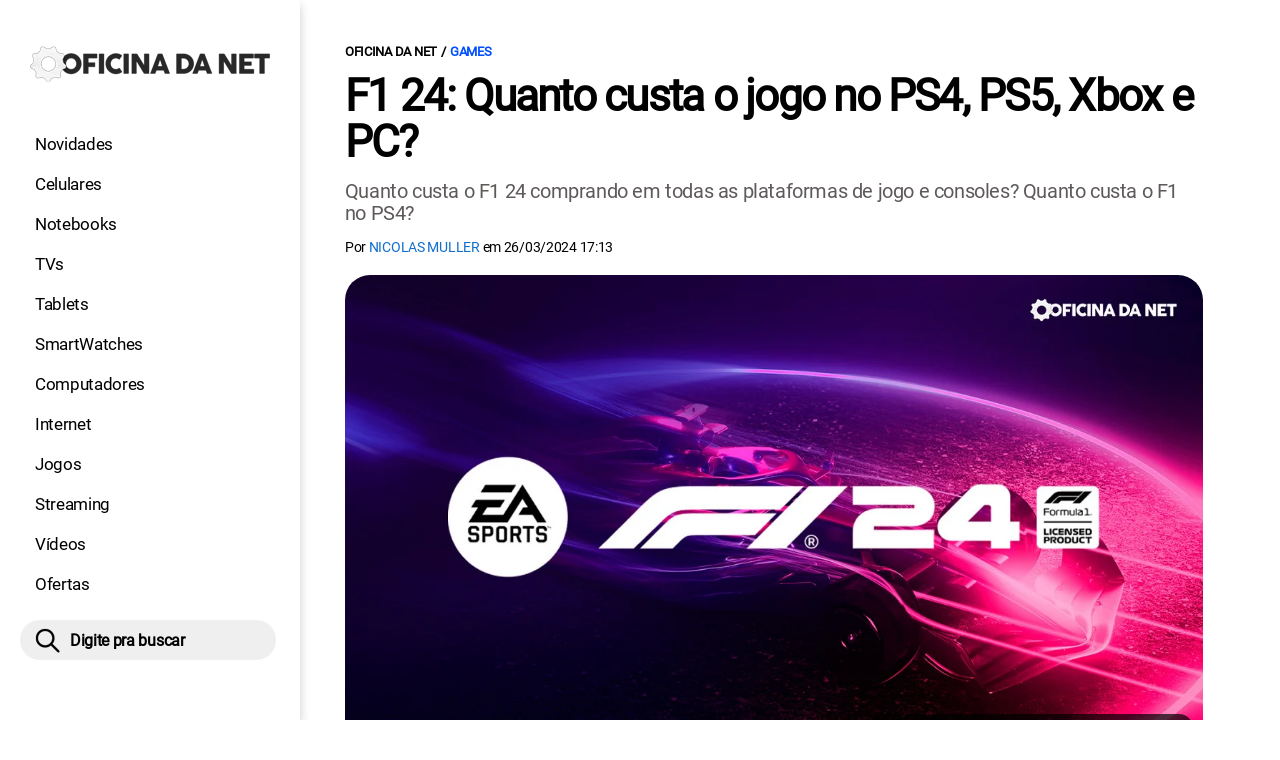

--- FILE ---
content_type: text/html; charset=UTF-8
request_url: https://www.oficinadanet.com.br/games/53511-f1-24-quanto-custa-jogo
body_size: 9786
content:
<!DOCTYPE html>
<html lang="pt-BR">
    
        <head>
        <title>F1 24: Quanto custa o jogo no PS4, PS5, Xbox e PC?</title>
        <meta charset="utf-8"><meta name="robots" content="index, follow, max-snippet:-1, max-image-preview:large, max-video-preview:-1" />
        <meta name="description" content="Quanto custa o F1 24 comprando em todas as plataformas de jogo e consoles? Quanto custa o F1 no PS4?" />
        <meta name="keywords" content="f124,formula 1,games,playstation,xbox,pcgames" />
        <meta name="viewport" content="width=device-width, initial-scale=1.0">
        <meta name="theme-color" content="#000">
        <meta property="fb:pages" content="276140207603" />
        <meta property="fb:app_id" content="209309632417494" />
        <link rel="manifest" href="https://www.oficinadanet.com.br/manifest.json">
        <link rel="alternate" type="application/rss+xml" title="F1 24: Quanto custa o jogo no PS4, PS5, Xbox e PC?" href="https://www.oficinadanet.com.br/rss/geral" />
        <link rel="canonical" href="https://www.oficinadanet.com.br/games/53511-f1-24-quanto-custa-jogo" />
        <link rel="icon" type="image/png" sizes="96x96" href="https://www.oficinadanet.com.br/template/imagem/logo/logo-96.png">
        <link rel="icon" type="image/png" sizes="48x48" href="https://www.oficinadanet.com.br/template/imagem/logo/logo-48.png">
        <link rel="icon" type="image/png" sizes="32x32" href="https://www.oficinadanet.com.br/template/imagem/logo/logo-32.png">
        <link rel="icon" type="image/png" sizes="16x16" href="https://www.oficinadanet.com.br/template/imagem/logo/logo-16.png"><meta property="og:image" content="https://www.oficinadanet.com.br/imagens/post/53511/f124.jpg" /><meta property="og:image:width" content="1400" /><meta property="og:image:height" content="788" /><meta property="og:image:alt" content="F1 24: Quanto custa o jogo no PS4, PS5, Xbox e PC?" /><link rel="preconnect" href="https://www.googletagmanager.com"><link rel="preconnect" href="https://fonts.gstatic.com"><link rel="preconnect" href="https://fonts.googleapis.com"><link rel="preconnect" href="https://tm.jsuol.com.br"><link rel="preconnect" href="https://securepubads.g.doubleclick.net"><link rel="preconnect" href="https://c.amazon-adsystem.com"><link rel="preconnect" href="https://ajax.googleapis.com"><link rel="preconnect" href="https://analytics.google.com"><link rel="preconnect" href="https://www.googleadservices.com"><link rel="preconnect" href="https://i.ytimg.com"><link rel="preload" href="https://www.oficinadanet.com.br/template/m3/font/roboto/KFOmCnqEu92Fr1Mu4mxK.woff2" as="font" type="font/woff2" crossorigin>
            <script>
                const applicationServerKey = 'BJX8Rw2npfApIhpWy-3hPGZvdvdHECD4FLbylmtWsMgyUDgsOeP8R5K5E0SxCWxQ21rYmG7basOHXlDande8OgY';                
            </script><link rel="stylesheet preload" as="style" href="https://www.oficinadanet.com.br/template/css/style.css?v=5.76.2.45" ><link rel="stylesheet preload" as="style" href="https://www.oficinadanet.com.br/template/css/menu-site.css?v=5.76.2.45" ><link rel="stylesheet preload" as="style" href="https://www.oficinadanet.com.br/template/css/grid.css?v=5.76.2.45" ><link rel="stylesheet preload" as="style" href="https://www.oficinadanet.com.br/template/css/lista.css?v=5.76.2.45" ><link rel="stylesheet preload" as="style" href="https://www.oficinadanet.com.br/template/css/post.css?v=5.76.2.45" ><link rel="stylesheet preload" as="style" href="https://www.oficinadanet.com.br/template/m3/css/blc-related.css?v=5.76.2.45" ><link rel="stylesheet preload" as="style" href="https://www.oficinadanet.com.br/template/css/blc-table.css?v=5.76.2.45" ><link rel="stylesheet preload" as="style" href="https://www.oficinadanet.com.br/template/m3/css/pop-web-push.css?v=5.76.2.45" ><link rel="amphtml" href="https://www.oficinadanet.com.br/games/53511-f1-24-quanto-custa-jogo.amp">
        <script>
            var tempoReload         = 1800;
            var currentUser         = null;
            var popUserDataText     = "Utilizamos cookies essenciais e tecnologias semelhantes de acordo com nossa <a href='https://www.oficinadanet.com.br/privacidade'>Política de Privacidade</a> e, ao continuar navegando, você concorda com estas condições.";
            var googletag           = googletag || {};
            
            googletag.cmd           = googletag.cmd || [];

            const siteName          = "Oficina da Net";
            const siteUrl           = "https://www.oficinadanet.com.br";
            const siteAuth          = "https://www.oficinadanet.com.br/auth";
            const siteApi           = "https://api.oficinadanet.com.br";
            const appId             = 4;
            const ajax_url          = "https://www.oficinadanet.com.br/ajax_oficina.php";
            const load_ico          = '<span class="load-ico"></span>';
            const searchPlaceholder = "Pesquise por notícias, reviews, smartphones";
            const searchPartnerPub  = "partner-pub-5305121862343092:6284145173";
        </script>
            <script>
                const m3Targeting = "games";
            </script>
            <!-- Google Tag Manager -->
            <script>
                document.addEventListener('DOMContentLoaded', function() {
                    setTimeout(function(){
                        (function(w,d,s,l,i){w[l]=w[l]||[];w[l].push({'gtm.start':
                        new Date().getTime(),event:'gtm.js'});var f=d.getElementsByTagName(s)[0],
                        j=d.createElement(s),dl=l!='dataLayer'?'&l='+l:'';j.async=true;
                        //j.src='https://www.googletagmanager.com/gtm.js?id='+i+dl;
                        j.setAttribute('data-src', 'https://www.googletagmanager.com/gtm.js?id='+i+dl);
                        f.parentNode.insertBefore(j,f);
                        })(window,document,'script','dataLayer','GTM-M3W2PSQ');
                    }, 0);
                });
            </script>
            <!-- End Google Tag Manager -->
            <script defer data-src="https://www.oficinadanet.com.br/template/m3/js/lazy/post.js?v=4.40.7.54"></script><script async data-src="https://www.oficinadanet.com.br/template/m3/js/lazy/webpush.js?v=4.40.7.54"></script><script async data-src="https://www.oficinadanet.com.br/template/m3/js/lazy/utils.js?v=4.40.7.54"></script><script async data-src="https://www.oficinadanet.com.br/template/m3/js/script.js?v=4.40.7.54"></script><script async data-src="https://www.oficinadanet.com.br/template/js/lazy/script.js?v=4.40.7.54"></script><script async data-src="https://tm.jsuol.com.br/modules/external/admanager/oficina_da_net_ads.js"></script>
            <script>
                (() => {
                    let loadEvents = totalScripts = totalScriptsCarregados = {};
                    let runSetAttrSrcScript = true;

                    function attrScriptCarregado(element, tipo = undefined) {
                        totalScriptsCarregados['full']++;
                        if (tipo != undefined) {
                            totalScriptsCarregados[tipo]++;
                            if (totalScripts[tipo] == totalScriptsCarregados[tipo]) {
                                window.dispatchEvent(loadEvents[tipo]);
                            }
                        }
                        if (totalScripts['full'] == totalScriptsCarregados['full']) {
                            window.dispatchEvent(loadEvents['full']);
                        }
                    }

                    function setAttrSrcScriptNormal(element) {
                        element.onload = () => {
                            attrScriptCarregado(element, 'async');
                        };
                        element.setAttribute('src', element.getAttribute('data-src'));
                    }

                    function setAttrSrcScriptDefer(element) {
                        return new Promise((resolve, reject) => {
                            element.onload = () => {
                                attrScriptCarregado(element);
                                resolve(element);
                            };
                            element.setAttribute('src', element.getAttribute('data-src'));
                        });
                    }

                    async function setAttrSrcScript() {
                        if (runSetAttrSrcScript == true) {

                            loadEvents = {
                                async: new Event('lazyLoadScript'),
                                full: new Event('lazyLoadScriptFull')
                            };
        
                            totalScripts = {
                                async: document.querySelectorAll('script[data-src]:not([defer])').length,
                                full: document.querySelectorAll('script[data-src]:not([defer])').length + document.querySelectorAll('script[data-src][defer]').length
                            };

                            totalScriptsCarregados = {
                                async: 0,
                                full: 0
                            };
                            
                            runSetAttrSrcScript = false;
                            let arrayScripts = document.querySelectorAll('script[data-src]:not([defer])');
                            for (let i = 0; i < arrayScripts.length; i++) {
                                setAttrSrcScriptNormal(arrayScripts[i]);
                            }
                            let arrayScriptsDefer = document.querySelectorAll('script[data-src][defer]');
                            for (let i = 0; i < arrayScriptsDefer.length; i++) {
                                let element = arrayScriptsDefer[i];
                                await setAttrSrcScriptDefer(element);
                            }
                        }
                    }

                    window.addEventListener('mousemove', setAttrSrcScript);
                    window.addEventListener('focus', setAttrSrcScript);
                    window.addEventListener('scroll', setAttrSrcScript);
                    window.addEventListener('touchstart', setAttrSrcScript);
                    window.addEventListener('touchmove', setAttrSrcScript);
                })();
            </script>
    <script type="text/javascript">
        (function () {
            window.universal_variable = window.universal_variable || {};
            window.universal_variable.dfp = window.universal_variable.dfp || {};
            window.uolads = window.uolads || [];
        })();
    </script>
    <script type="text/javascript" data-src="//tm.jsuol.com.br/uoltm.js?id=ve3wwj" async></script>
    
    <!-- Google tag (gtag.js) -->
    <script async src="https://www.googletagmanager.com/gtag/js?id=AW-17534174776">
    </script>
    <script>
      window.dataLayer = window.dataLayer || [];
      function gtag(){dataLayer.push(arguments);}
      gtag("js", new Date());

      gtag("config", "AW-17534174776");
    </script>
    
            <script type="application/ld+json">
                {"@context":"https://schema.org/","@graph":[{"@type":"Organization","@id":"https://www.oficinadanet.com.br#organization","name":"Oficina da Net","url":"https://www.oficinadanet.com.br","logo":{"@type":"ImageObject","@id":"https://www.oficinadanet.com.br#logo","url":"https://www.oficinadanet.com.br/template/imagem/logo/logo-256.png","width":256,"height":256,"caption":"Oficina da Net"},"image":{"@id":"https://www.oficinadanet.com.br#logo"},"sameAs":["https://www.facebook.com/oficinadanet","https://twitter.com/OficinadaNet","https://www.instagram.com/oficinadanetoficial","https://www.youtube.com/oficinadanet"]},{"@type":"WebSite","@id":"https://www.oficinadanet.com.br#website","name":"Oficina da Net","url":"https://www.oficinadanet.com.br","publisher":{"@id":"https://www.oficinadanet.com.br#organization"},"potentialAction":{"@type":"SearchAction","target":"https://www.oficinadanet.com.br/index.php?acao=busca&q={search_term_string}","query-input":"required name=search_term_string"}},{"@type":"ImageObject","@id":"https://www.oficinadanet.com.br/games/53511-f1-24-quanto-custa-jogo#primaryimage","inLanguage":"pt-BR","url":"https://www.oficinadanet.com.br/imagens/post/53511/f124.jpg","contentUrl":"https://www.oficinadanet.com.br/imagens/post/53511/f124.jpg","width":1400,"height":788},{"@type":"WebPage","@id":"https://www.oficinadanet.com.br/games/53511-f1-24-quanto-custa-jogo#webpage","name":"F1 24: Quanto custa o jogo no PS4, PS5, Xbox e PC?","url":"https://www.oficinadanet.com.br/games/53511-f1-24-quanto-custa-jogo","inLanguage":"pt-BR","isPartOf":{"@id":"https://www.oficinadanet.com.br#website"},"primaryImageOfPage":{"@id":"https://www.oficinadanet.com.br/games/53511-f1-24-quanto-custa-jogo#primaryimage"}},{"@type":"BreadcrumbList","@id":"https://www.oficinadanet.com.br/games/53511-f1-24-quanto-custa-jogo#breadcrumb","itemListElement":[[{"@type":"ListItem","position":0,"item":{"@type":"WebPage","@id":"https://www.oficinadanet.com.br","url":"https://www.oficinadanet.com.br","name":"Oficina da Net"}},{"@type":"ListItem","position":1,"item":{"@type":"WebPage","@id":"https://www.oficinadanet.com.br/games","url":"https://www.oficinadanet.com.br/games","name":"Games"}}]]},{"@type":"VideoObject","@id":"https://www.oficinadanet.com.br/games/53511-f1-24-quanto-custa-jogo#video","name":"F1 24 Official Announce Trailer","description":"Um v\u00eddeo sobre: F1 24 Official Announce Trailer produzido pela equipe do EA SPORTS F1","thumbnailUrl":"https://i.ytimg.com/vi/4rCs87muGjc/hqdefault.jpg","uploadDate":"2024-03-26 17:13:00","contentUrl":"https://www.youtube.com/watch?v=4rCs87muGjc","embedUrl":"https://www.youtube.com/embed/4rCs87muGjc","mainEntityOfPage":"https://www.oficinadanet.com.br/games/53511-f1-24-quanto-custa-jogo#webpage"},{"@type":"NewsArticle","@id":"https://www.oficinadanet.com.br/games/53511-f1-24-quanto-custa-jogo#article","articleSection":"Games","isPartOf":{"@id":"https://www.oficinadanet.com.br/games/53511-f1-24-quanto-custa-jogo#webpage"},"mainEntityOfPage":"https://www.oficinadanet.com.br/games/53511-f1-24-quanto-custa-jogo#webpage","publisher":{"@id":"https://www.oficinadanet.com.br#organization"},"headline":"F1 24: Quanto custa o jogo no PS4, PS5, Xbox e PC?","image":{"@type":"ImageObject","url":"https://www.oficinadanet.com.br/imagens/post/53511/f124.jpg","width":1400,"height":788},"datePublished":"2024-03-26T17:13:00-03:00","dateModified":"2024-03-26T17:13:00-03:00","alternativeHeadline":"F1 24: Quanto custa o jogo no PS4, PS5, Xbox e PC?","thumbnailUrl":"https://www.oficinadanet.com.br/imagens/post/53511/f124.jpg","author":{"@type":"Person","@id":"https://www.oficinadanet.com.br/sobre/nicolas-muller#author","name":"Nicolas Muller","description":"N\u00edcolas M\u00fcller \u00e9 fundador do Oficina da Net. Jornalista,  cobre tecnologia desde 2005, analista de produtos e apresentador dos canais do Youtube, tendo analisado j\u00e1 mais de 200 diferentes produtos.","url":"https://www.oficinadanet.com.br/sobre/nicolas-muller","sameAs":["https://www.facebook.com/nmuller99","https://www.twitter.com/nmuller99","https://www.instagram.com/nmuller99"],"image":{"@type":"ImageObject","@id":"https://www.oficinadanet.com.br#personlogo","url":"https://www.oficinadanet.com.br/imagens/adm_usuario/2/nicolas-muller.jpg","caption":"Nicolas Muller"}},"description":"Quanto custa o F1 24 comprando em todas as plataformas de jogo e consoles? Quanto custa o F1 no PS4?","commentCount":0,"keywords":"f124,formula 1,games,playstation,xbox,pcgames","isAccessibleForFree":true}]}
             </script>
        <meta property="og:type" content="article" />
        <meta property="og:site_name" content="Oficina da Net" />
        <meta property="og:title" content="F1 24: Quanto custa o jogo no PS4, PS5, Xbox e PC?" />
        <meta property="og:description" content="Quanto custa o F1 24 comprando em todas as plataformas de jogo e consoles? Quanto custa o F1 no PS4?" />
        <meta property="og:url" content="https://www.oficinadanet.com.br/games/53511-f1-24-quanto-custa-jogo" />
        <meta property="article:publisher" content="https://www.facebook.com/oficinadanet" />
        <meta property="article:tag" content="f124,formula 1,games,playstation,xbox,pcgames">
        <meta name="twitter:card" content="summary_large_image" />
        <meta name="twitter:title" content="F1 24: Quanto custa o jogo no PS4, PS5, Xbox e PC?" />
        <meta name="twitter:image" content="https://www.oficinadanet.com.br/imagens/post/53511/f124.jpg" />
        <meta name="twitter:site" content="@oficinadanet" />
        <meta name="twitter:description" content="Quanto custa o F1 24 comprando em todas as plataformas de jogo e consoles? Quanto custa o F1 no PS4?" />

        <link rel="image_src" href="https://www.oficinadanet.com.br/imagens/post/53511/f124.jpg" />
        </head>
        <body data-hash="19541d4dd54ab215b5bc7f6ebc90759c" >
            <main id="main" class="center-content" tabindex="0" aria-label="Conteúdo principal">
<header id="header">
    <div class="container p-lg-0">
        <div class="row">
            <div class="col-8 p-0 p-lg-3 col-lg-12 order-2 order-lg-1">
        <div class="logo logo" >
            <a href="https://www.oficinadanet.com.br" ><img loading="lazy" srcset="https://www.oficinadanet.com.br/template/imagem/logo/logo.png 1x, https://www.oficinadanet.com.br/template/imagem/logo/logo-2x.png 2x" width="240" height="45"  class="img " src="https://www.oficinadanet.com.br/template/imagem/logo/logo.png" alt="Oficina da Net" title="Oficina da Net" />
            </a>
        </div>
            </div>
            <div class="col-2 col-lg-12 order-1 order-lg-2">
                <label for="696e6316e9c31" class="d-block" aria-label="Menu">
                    <img aria-label="Menu" class="toggle-active header-nav" src="https://www.oficinadanet.com.br/template/imagem/ico/menu-sm.png" srcset="https://www.oficinadanet.com.br/template/imagem/ico/menu-sm.png 1x, https://www.oficinadanet.com.br/template/imagem/ico/menu-sm-2x.png 2x" loading="lazy" alt="Menu" />
                </label>
                <input class="menu-is-visible d-none" type="checkbox" id="696e6316e9c31" >
                <div class="menu-wrapper header-nav" id="sidebar-header-nav" >
                    <label for="696e6316e9c31" class="close-menu-css" aria-label="Fechar menu">
                        <img width="25" height="25" aria-label="Fechar menu" class="close toggle-active" src="https://www.oficinadanet.com.br/template/imagem/ico/close-sm.png" srcset="https://www.oficinadanet.com.br/template/imagem/ico/close-sm.png 1x, https://www.oficinadanet.com.br/template/imagem/ico/close-sm-2x.png 2x" loading="lazy" alt="Fechar menu" />
                    </label>
                    <ul class="header-nav main-nav" ><li><a class="nav-item tg-menu" href="/novidades" >Novidades</a></li><li><a class="nav-item tg-menu" href="/smartphones" >Celulares</a></li><li><a class="nav-item tg-menu" href="/notebooks" >Notebooks</a></li><li><a class="nav-item tg-menu" href="/smarttvs" >TVs</a></li><li><a class="nav-item tg-menu" href="/tablets" >Tablets</a></li><li><a class="nav-item tg-menu" href="/smartwatches" >SmartWatches</a></li><li><a class="nav-item tg-menu" href="/computadores" >Computadores</a></li><li><a class="nav-item tg-menu" href="/internet" >Internet</a></li><li><a class="nav-item tg-menu" href="/games" >Jogos</a></li><li><a class="nav-item tg-menu" href="/entretenimento" >Streaming</a></li><li><a class="nav-item tg-menu" href="https://www.oficinadanet.com.br/go/youtube" >Vídeos</a></li><li><a class="nav-item tg-menu" href="/ofertas" >Ofertas</a></li></ul>
                </div>
            </div>
            <div class="col-2 col-lg-12 pe-lg-3 order-3 header-busca">
                <div class="d-block mt-lg-3 mb-lg-4 position-relative">
                    <span id="busca-form-desktop" class="header-search lupa-sm d-none d-lg-block"></span>
                    <label class="d-block d-lg-none" for="696f302222be3" >
                        <img width="25" height="25" class="busca-button toggle-active header-search d-block" src="https://www.oficinadanet.com.br/template/imagem/ico/lupa-sm.png" srcset="https://www.oficinadanet.com.br/template/imagem/ico/lupa-sm.png 1x, https://www.oficinadanet.com.br/template/imagem/ico/lupa-sm-2x.png 2x" loading="lazy" alt="Busca" />
                    </label>
                    <input class="busca-is-visible d-none" id="696f302222be3" type="checkbox" >
                    <div id="busca-form" class="busca"><div class="gcse-searchbox-only" data-resultsUrl="https://www.oficinadanet.com.br/index.php?acao=busca" ></div></div>
                    <label class="busca-overlay" for="696f302222be3" ></label>
                </div>
            </div>
        </div>
    </div>
</header><div class="wrap-dw-slot-ad "><div class="dw-slot-ad" id="gpt_unit_/6524261/ON-INTERSTITIAL_0"></div></div>
<article>
    <section class="container container-center container-post padding-main">
        <div class="row">
            <div class="col-12">
        <ul class="breadcrumb"><li><a href="https://www.oficinadanet.com.br">Oficina da Net</a></li><li><a href="https://www.oficinadanet.com.br/games">Games</a></li>
        </ul>
                <div class="post-details">
                    <h1 class="title"><a class="title" rel="bookmark" title="F1 24: Quanto custa o jogo no PS4, PS5, Xbox e PC?" href="https://www.oficinadanet.com.br/games/53511-f1-24-quanto-custa-jogo">F1 24: Quanto custa o jogo no PS4, PS5, Xbox e PC?</a></h1>
                    <p class="description">Quanto custa o F1 24 comprando em todas as plataformas de jogo e consoles? Quanto custa o F1 no PS4?</p>
                    <div class="post-info">
                        <div class="text">
                            <div class="info autor">Por <a href="https://www.oficinadanet.com.br/sobre/nicolas-muller" title="Posts de Nicolas Muller" rel="author" >Nicolas Muller</a> em <time datetime="2024-03-26 17:13:00">26/03/2024 17:13</time></div>
                        </div>
                    </div>
                </div>
            </div>
            <div class="col-xxl-8 pe-xxl-5 order-1">
                <div class="row no-gutters">
                    <div class="col-12 post-capa"><div class="d-block mb-3 img_capa">
            <figure class="img_editor" >

                <img   width="1200" height="675" src="https://www.oficinadanet.com.br/media/post/53511/1200/f124.jpg"

                alt="F1 24: Quanto custa o jogo no PS4, PS5, Xbox e PC?"

                srcset=
                "
                    https://www.oficinadanet.com.br/media/post/53511/480/f124.jpg 480w,
                    https://www.oficinadanet.com.br/media/post/53511/768/f124.jpg 768w,
                    https://www.oficinadanet.com.br/media/post/53511/1200/f124.jpg 1200w
                "
                sizes="(max-width: 768px) 100vw, (max-width: 1200px) 90vw, 1200px" decoding="async" fetchpriority="high">

                <figcaption>F1 24: Quanto custa o jogo no PS4, PS5, Xbox e PC?</figcaption>

            </figure></div>
                    </div>
                        <div class="col-12 mb-2 bg-social">
                <div class="row text-center btn-social bg-social" >
                    <div class="col-md-6 mb-3" ><a target="_blank" rel="nofollow noreferrer noopener" class="d-block button button-primary telegram" href="https://t.me/oficinadanet" >Dicas TECH no Telegram, entre 👈</a></div><div class="col-md-6 mb-3" ><a target="_blank" rel="nofollow noreferrer noopener" class="d-block button button-primary whatsapp" href="https://www.oficinadanet.com.br/go/whatsapp" >Dicas TECH no WhatsApp, entre 👈</a></div>
                </div>
                        </div>
                    <div id="post-texto" class="col-12 post-texto">
        <div class="post-content">
            
            <div class="content p402_premium">
                <div class="wrap-dw-slot-ad banner-336x280"><div class="dw-slot-ad" id="div-gpt-ad-1581956779814-0"></div></div><p>O aguardado lançamento do jogo F1 24 está programado para chegar no dia 31 de maio de 2024, às 12h. Este lançamento é bastante aguardado pelos entusiastas de corridas, velocidade e é claro do mundo da Fórmula 1. Com a pré-venda já em curso, você pode comprar o game nas mais diversas plataformas.</p>
 
            <div class="conteudo_related p402_hide">
                    <div class="related_title relatedid_696f3021cecf6 list_related id_unique" >
                        Você precisa ver: <a class="title mb-2 tg-rel-interno" href="https://www.oficinadanet.com.br/gamerequisitos/52894-f1-24-requisitos-recomendados-pc">F1 24: requisitos mínimos e recomendados para jogar no PC</a>
                    </div>
            </div>
<h2>Qual o valor do F1 24?</h2>
<p>Para os jogadores de <strong>PC, a Steam, Epic Games, e a loja da EA estão ofertando o jogo pelo valor de R$ 359</strong>, garantindo acesso através de múltiplas fontes ao mesmo preço. Os usuários do <a class="lib tg-lib" href="https://www.oficinadanet.com.br/games/32489-os-10-consoles-domesticos-que-mais-venderam-na-historia">console</a> <strong>Playstation poderão adquirir o jogo por R$ 482,90</strong>🤡, enquanto os detentores de um <a href="/xbox"  class="lib tg-lib"   rel="nofollow  noopener"target="_blank">Xbox</a> terão o mesmo preço competitivo dos usuários de PC, R$ 359, oferecendo assim uma gama de opções de compra para todos os gostos e preferências.</p>
<div class="table-control"><table class="conteudo-table" >
<thead>
<tr>
<th>Plataforma</th>
<th>Preço (R$)</th>
</tr>
</thead>
<tr>
<td><a class="lib tg-lib" href="https://www.oficinadanet.com.br/steam">Steam</a></td>
<td>359,00</td>
</tr>
<tr>
<td><a href="/playstation"  class="lib tg-lib"   rel="nofollow  noopener"target="_blank">Playstation</a></td>
<td>482,90</td>
</tr>
<tr>
<td>Xbox</td>
<td>359,00</td>
</tr>
<tr>
<td><a class="lib tg-lib" href="https://www.oficinadanet.com.br/epic">Epic Games</a></td>
<td>359,00</td>
</tr>
<tr>
<td>EA</td>
<td>359,00</td>
</tr>
</table></div>
<p>Comparando com o salário mínimo brasileiro em 2024, de R$ 1.412, o player de Playstation vai ter que desembolsar cerca de 34% do salário, já as outras plataformas será necessário desembolsar 25% do salário do mês.</p>
<p>Além dos preços, é fundamental estar atento aos requisitos do sistema para garantir uma experiência de jogo suave e sem interrupções:<div class="wrap-dw-slot-ad banner-video-area m-auto"><div class="dw-slot-ad" id="banner-video-area"></div></div></p>
<h3>Requisitos mínimos para Windows:</h3>
<ul>
<li><strong>SO:</strong> Windows 10 de 64 bits (versão 21H1 ou mais recente)</li>
<li><strong>Processador (AMD):</strong> FX 4300 | RV - Ryzen 5 2600X</li>
<li><strong>Processador (Intel):</strong> Core i3-2130 | RV - Core i5-9600k</li>
<li><strong>Memória:</strong> 8 GB</li>
<li><strong>Placa de vídeo (AMD):</strong> RX 480 (8 GB) | RV - RX 590 | Traçado de raios - 6700XT</li>
<li><strong>Placa de vídeo (Nvidia):</strong> GTX 1060 (6 GB) | RV - GTX 1660Ti | Traçado de raios - RTX 2060</li>
<li><strong>Direct X:</strong> 12 (GPU compatível com D3D_SHADER_MODEL_6_6)</li>
<li><strong>Conexão online:</strong> Internet de banda larga</li>
<li><strong>Espaço em disco:</strong> 100 GB</li>
</ul>
<h3>Requisitos recomendados para Windows</h3>
<ul>
<li><strong>SO:</strong> Windows 10 de 64 bits (versão 21H1 ou mais recente)</li>
<li><strong>Processador (AMD):</strong> Ryzen 5 2600X</li>
<li><strong>Processador (Intel):</strong> Core i5-9600k</li>
<li><strong>Memória:</strong> 16 GB</li>
<li><strong>Placa de vídeo (AMD):</strong> RX 6600XT | VR - RX 6700XT | Traçado de raios - 6800</li>
<li><strong>Placa de vídeo (Nvidia):</strong> RTX 2070 | VR - RTX 2070 | Traçado de raios - RTX 3070</li>
<li><strong>Direct X:</strong> 12 (GPU compatível com D3D_SHADER_MODEL_6_6)</li>
<li><strong>Conexão online:</strong> Internet de banda larga</li>
<li><strong>Espaço em disco:</strong> 100 GB</li>
</ul>
<h2>Trailer de lançamento</h2>
<p><span class="iframe-wrap"><iframe loading="lazy" title="Iframe para o source: https://www.youtube.com/embed/4rCs87muGjc" src="https://www.youtube.com/embed/4rCs87muGjc"  allow="accelerometer; autoplay; encrypted-media; gyroscope; picture-in-picture" frameborder="0" allowfullscreen></iframe></span></p>
<div></div> 
</p>            
            </div>
        </div>
            <div class="post-tags">
                <ul class="nav-tag my-3"><li><a class="tg-nav-bar simple" href="https://www.oficinadanet.com.br/games" >Games</a></li><li><a class="tg-nav-bar simple" href="https://www.oficinadanet.com.br/playstation" >Playstation</a></li><li><a class="tg-nav-bar simple" href="https://www.oficinadanet.com.br/xbox" >Xbox</a></li><li><a class="tg-nav-bar simple" href="https://www.oficinadanet.com.br/pcgames" >PC Games</a></li>
                </ul>
            </div>
                <div class="row text-center btn-social bg-social" >
                    <div class="col-md-6 mb-3" ><a target="_blank" rel="nofollow noreferrer noopener" class="d-block button button-primary telegram" href="https://t.me/oficinadanet" >Dicas TECH no Telegram, entre 👈</a></div><div class="col-md-6 mb-3" ><a target="_blank" rel="nofollow noreferrer noopener" class="d-block button button-primary whatsapp" href="https://www.oficinadanet.com.br/go/whatsapp" >Dicas TECH no WhatsApp, entre 👈</a></div>
                </div>
                    </div>
                </div>
            </div>
            <aside class="col-xxl-4 pe-xxl-5 mt-3 mt-xxl-0 order-3 order-xxl-2 post-sidebar">
    <div class="col-12 my-2 mb-4">  
        <div class="section-title"><a href="https://www.oficinadanet.com.br/games">Games</a></div>
        <div class="menu-post p-2">
        <div class="row">
            <ul class="menu-pdr page-list-menu main-nav"><li><a class="nav-item tg-menu" href="https://www.oficinadanet.com.br/playstation">Playstation</a></li><li><a class="nav-item tg-menu" href="https://www.oficinadanet.com.br/xbox">Xbox</a></li><li><a class="nav-item tg-menu" href="/steam">Steam</a></li><li><a class="nav-item tg-menu" href="/melhores-jogos">Melhores jogos</a></li><li><a class="nav-item tg-menu" href="/games/reviews">Reviews</a></li>        
            </ul>
        </div>
        </div>
    </div>
    <div class="call-block mb-4 bg-social" style="text-align:center; padding:20px; border-radius:1px; background:#f9fafc;">
        <p style="font-size:18px;">
            🟢 Entre no <b>Oficina da Net no WhatsApp</b> e receba 
            as melhores ofertas, lançamentos e notícias de smartphones e tecnologia!
        </p>

        <a target="_blank" 
            href="https://www.oficinadanet.com.br/go/whatsapp" 
            class="button button-secondary" 
            style="display:inline-block; margin-top:16px; font-weight:bold; padding:14px 28px; border-radius:50px; text-decoration:none; font-size:16px; box-shadow:0 3px 8px rgba(0,0,0,0.1); transition:all 0.2s;">
            👉 Entrar no WhatsApp 👈
        </a>
    </div>
    <div class="banner-side-out"><div class="wrap-dw-slot-ad banner-300x600 sticky"><div class="dw-slot-ad" id="div-gpt-ad-1581959153599-0"></div></div></div>
            </aside>
            <div class="col-xxl-8 pe-xxl-5 order-2 order-xxl-3"><div class="section-title my-4"><span>Relacionados</span></div>
                <div class="row relacionados lst-main " >
                        <div class="list-item min col-md-6 col-lg-12 col-xl-6 col-xxl-12 mb-4" ><a class="image round-min" href="https://www.oficinadanet.com.br/headphones/31880-klipsch-lanca-fone-in-ear-bluetooth-tws-em-parceria-com-a-mclaren-f1" ><img loading="lazy" srcset="https://www.oficinadanet.com.br/media/post/31880/142/capa-klipsch-lanca-fone-in-ear-bluetooth-tws-em-parceria-com-a-mclaren-f1.png 142w, https://www.oficinadanet.com.br/media/post/31880/284/capa-klipsch-lanca-fone-in-ear-bluetooth-tws-em-parceria-com-a-mclaren-f1.png 2x, https://www.oficinadanet.com.br/media/post/31880/230/capa-klipsch-lanca-fone-in-ear-bluetooth-tws-em-parceria-com-a-mclaren-f1.png 230w"sizes="(min-width: 992px) 230px, (min-width: 768px) 142px, (min-width: 576px) 142px,  142px" width="142" height="80"  class="img round-min" src="https://www.oficinadanet.com.br/media/post/31880/142/capa-klipsch-lanca-fone-in-ear-bluetooth-tws-em-parceria-com-a-mclaren-f1.png" alt="Klipsch lança fone in-ear Bluetooth TWS em parceria com a McLaren F1" title="Klipsch lança fone in-ear Bluetooth TWS em parceria com a McLaren F1" /></a><div class="info d-block" ><span class="categoria cartola" ><a href="https://www.oficinadanet.com.br/headphones">Fones de Ouvido</a></span><h2 ><a class="title tg-rel-bottom" href="https://www.oficinadanet.com.br/headphones/31880-klipsch-lanca-fone-in-ear-bluetooth-tws-em-parceria-com-a-mclaren-f1" >Klipsch lança fone in-ear Bluetooth TWS em parceria com a McLaren F1</a></h2><p class="description d-none" >Klipsch anuncia novo fone in-ear Bluetooth TWS em parceria com a equipe de corrida McLaren Formula 1. Conheça o Klipsch T5 II McLaren Edition!</p></div>
                        </div>
                        <div class="list-item min col-md-6 col-lg-12 col-xl-6 col-xxl-12 mb-4" ><a class="image round-min" href="https://www.oficinadanet.com.br/entretenimento/35225-drive-to-survive-terceira-temporada-confirmada-para-marco" ><img loading="lazy" srcset="https://www.oficinadanet.com.br/media/post/35225/142/wp8271773_x_1400x788.jpg 142w, https://www.oficinadanet.com.br/media/post/35225/284/wp8271773_x_1400x788.jpg 2x, https://www.oficinadanet.com.br/media/post/35225/230/wp8271773_x_1400x788.jpg 230w"sizes="(min-width: 992px) 230px, (min-width: 768px) 142px, (min-width: 576px) 142px,  142px" width="142" height="80"  class="img round-min" src="https://www.oficinadanet.com.br/media/post/35225/142/wp8271773_x_1400x788.jpg" alt="Drive To Survive Terceira temporada confirmada para Março" title="Drive To Survive Terceira temporada confirmada para Março" /></a><div class="info d-block" ><span class="categoria cartola" ><a href="https://www.oficinadanet.com.br/entretenimento">Streaming</a></span><h2 ><a class="title tg-rel-bottom" href="https://www.oficinadanet.com.br/entretenimento/35225-drive-to-survive-terceira-temporada-confirmada-para-marco" >Drive To Survive Terceira temporada confirmada para Março</a></h2><p class="description d-none" >A terceira temporada de Drive To Survive é finalmente confirmada com data de estréia na Netflix já marcada. Aperte os cintos e assista à essa obra de arte sobre a Formula 1.</p></div>
                        </div>
                        <div class="list-item min col-md-6 col-lg-12 col-xl-6 col-xxl-12 mb-4" ><a class="image round-min" href="https://www.oficinadanet.com.br/games/38515-ea-sports-deve-mudar-nome-franquia-fifa" ><img loading="lazy" srcset="https://www.oficinadanet.com.br/media/post/38515/142/fifa-22-jpg-capa.jpg 142w, https://www.oficinadanet.com.br/media/post/38515/284/fifa-22-jpg-capa.jpg 2x, https://www.oficinadanet.com.br/media/post/38515/230/fifa-22-jpg-capa.jpg 230w"sizes="(min-width: 992px) 230px, (min-width: 768px) 142px, (min-width: 576px) 142px,  142px" width="142" height="80"  class="img round-min" src="https://www.oficinadanet.com.br/media/post/38515/142/fifa-22-jpg-capa.jpg" alt="FIFA: EA Sports deve mudar nome da franquia de jogos de futebol" title="FIFA: EA Sports deve mudar nome da franquia de jogos de futebol" /></a><div class="info d-block" ><span class="categoria cartola" ><a href="https://www.oficinadanet.com.br/games">Games</a></span><h2 ><a class="title tg-rel-bottom" href="https://www.oficinadanet.com.br/games/38515-ea-sports-deve-mudar-nome-franquia-fifa" >FIFA: EA Sports deve mudar nome da franquia de jogos de futebol</a></h2><p class="description d-none" >O contrato entre a EA e a FIFA finaliza em 2022 e não deve ser renovado; assim é possível que o FIFA 22 seja o último da franquia com esse nome. Entenda!</p></div>
                        </div>
                </div>
            </div>
        </div>
    </section>
</article>
    <div class="container container-center padding-main">
            <div class="row">
                <div class="col-12 my-2 px-2">
                    <b>Assuntos em alta:</b>
                    <ul class="nav-tag my-3"><li><a class="tg-nav-bar simple" href="/oneui8">One Ui 8</a></li><li><a class="tg-nav-bar simple" href="/apple">Apple</a></li><li><a class="tg-nav-bar simple" href="/google">Google</a></li><li><a class="tg-nav-bar simple" href="/motorola">Motorola</a></li><li><a class="tg-nav-bar simple" href="/samsung">Samsung</a></li><li><a class="tg-nav-bar simple" href="/xiaomi">Xiaomi</a></li><li><a class="tg-nav-bar simple" href="/entretenimento/59175-filmes-confirmados-2025">Filmes 2025</a></li><li><a class="tg-nav-bar simple" href="https://www.oficinadanet.com.br/android16">Android 16</a></li>        
                    </ul>
                </div>
            </div>
        <div class="col-12 my-2"><div class=" mb-xl-5">
                <div class="row destaques_geral lst-default " >
                        <div class="list-item min col-11 col-md-6 col-xl-3 mb-4 ps-md-3" ><a class="image round-min" href="https://www.oficinadanet.com.br/netflix/23416-as-40-melhores-series-para-assistir-na-netflix-em-2018" ><img loading="lazy" srcset="https://www.oficinadanet.com.br/media/post/23416/142/30-melhores-series-para-assistir-na-netflix-em-janeiro-de-2026-1.jpg 142w, https://www.oficinadanet.com.br/media/post/23416/284/30-melhores-series-para-assistir-na-netflix-em-janeiro-de-2026-1.jpg 2x, https://www.oficinadanet.com.br/media/post/23416/329/30-melhores-series-para-assistir-na-netflix-em-janeiro-de-2026-1.jpg 329w, https://www.oficinadanet.com.br/media/post/23416/267/30-melhores-series-para-assistir-na-netflix-em-janeiro-de-2026-1.jpg 267w"sizes="(min-width: 1200px) 267px, (min-width: 992px) 329px, (min-width: 768px) 142px, (min-width: 576px) 142px,  142px" width="142" height="80"  class="img round-min" src="https://www.oficinadanet.com.br/media/post/23416/142/30-melhores-series-para-assistir-na-netflix-em-janeiro-de-2026-1.jpg" alt="30 melhores séries para assistir na Netflix em janeiro de 2026" title="30 melhores séries para assistir na Netflix em janeiro de 2026" /></a><div class="info d-block" ><span class="categoria cartola" ><a href="https://www.oficinadanet.com.br/netflix">NETFLIX</a></span><h2 ><a class="title title-min" href="https://www.oficinadanet.com.br/netflix/23416-as-40-melhores-series-para-assistir-na-netflix-em-2018" >30 melhores séries para assistir na Netflix em janeiro de 2026</a></h2></div>
                        </div>
                        <div class="list-item min col-11 col-md-6 col-xl-3 mb-4 ps-md-3" ><a class="image round-min" href="https://www.oficinadanet.com.br/post/19181-10-perfis-mais-seguidos-no-instagram-no-brasil" ><img loading="lazy" srcset="https://www.oficinadanet.com.br/media/post/19181/142/10-brasileiros-mais-seguidos-do-instagram-em-novembro-de-2025.jpg 142w, https://www.oficinadanet.com.br/media/post/19181/284/10-brasileiros-mais-seguidos-do-instagram-em-novembro-de-2025.jpg 2x, https://www.oficinadanet.com.br/media/post/19181/329/10-brasileiros-mais-seguidos-do-instagram-em-novembro-de-2025.jpg 329w, https://www.oficinadanet.com.br/media/post/19181/267/10-brasileiros-mais-seguidos-do-instagram-em-novembro-de-2025.jpg 267w"sizes="(min-width: 1200px) 267px, (min-width: 992px) 329px, (min-width: 768px) 142px, (min-width: 576px) 142px,  142px" width="142" height="80"  class="img round-min" src="https://www.oficinadanet.com.br/media/post/19181/142/10-brasileiros-mais-seguidos-do-instagram-em-novembro-de-2025.jpg" alt="10 brasileiros mais seguidos do Instagram em janeiro de 2026" title="10 brasileiros mais seguidos do Instagram em janeiro de 2026" /></a><div class="info d-block" ><span class="categoria cartola" ><a href="https://www.oficinadanet.com.br/redes-sociais">Redes sociais</a></span><h2 ><a class="title title-min" href="https://www.oficinadanet.com.br/post/19181-10-perfis-mais-seguidos-no-instagram-no-brasil" >10 brasileiros mais seguidos do Instagram em janeiro de 2026</a></h2></div>
                        </div>
                        <div class="list-item min col-11 col-md-6 col-xl-3 mb-4 ps-md-3" ><a class="image round-min" href="https://www.oficinadanet.com.br/smartwatches/66535-monitores-que-valem-a-pena" ><img loading="lazy" srcset="https://www.oficinadanet.com.br/media/post/66535/142/5-monitores-que-valem-cada-centavo-em-dezembro-de-2025.jpg 142w, https://www.oficinadanet.com.br/media/post/66535/284/5-monitores-que-valem-cada-centavo-em-dezembro-de-2025.jpg 2x, https://www.oficinadanet.com.br/media/post/66535/329/5-monitores-que-valem-cada-centavo-em-dezembro-de-2025.jpg 329w, https://www.oficinadanet.com.br/media/post/66535/267/5-monitores-que-valem-cada-centavo-em-dezembro-de-2025.jpg 267w"sizes="(min-width: 1200px) 267px, (min-width: 992px) 329px, (min-width: 768px) 142px, (min-width: 576px) 142px,  142px" width="142" height="80"  class="img round-min" src="https://www.oficinadanet.com.br/media/post/66535/142/5-monitores-que-valem-cada-centavo-em-dezembro-de-2025.jpg" alt="5 monitores que estão valendo a pena neste ínicio de ano" title="5 monitores que estão valendo a pena neste ínicio de ano" /></a><div class="info d-block" ><span class="chamada cartola" ><span>PRA JOGOS E TRABALHO</span></span><h2 ><a class="title title-min" href="https://www.oficinadanet.com.br/smartwatches/66535-monitores-que-valem-a-pena" >5 monitores que estão valendo a pena neste ínicio de ano</a></h2></div>
                        </div>
                        <div class="list-item min col-11 col-md-6 col-xl-3 mb-4 ps-md-3" ><a class="image round-min" href="https://www.oficinadanet.com.br/headphones/66487-melhores-fones-de-ouvido-bluetooth" ><img loading="lazy" srcset="https://www.oficinadanet.com.br/media/post/66487/142/melhores-fones-bluetooth-que-valem-cada-centavo.jpg 142w, https://www.oficinadanet.com.br/media/post/66487/284/melhores-fones-bluetooth-que-valem-cada-centavo.jpg 2x, https://www.oficinadanet.com.br/media/post/66487/329/melhores-fones-bluetooth-que-valem-cada-centavo.jpg 329w, https://www.oficinadanet.com.br/media/post/66487/267/melhores-fones-bluetooth-que-valem-cada-centavo.jpg 267w"sizes="(min-width: 1200px) 267px, (min-width: 992px) 329px, (min-width: 768px) 142px, (min-width: 576px) 142px,  142px" width="142" height="80"  class="img round-min" src="https://www.oficinadanet.com.br/media/post/66487/142/melhores-fones-bluetooth-que-valem-cada-centavo.jpg" alt="7 melhores fones de ouvido Bluetooth em janeiro de 2026" title="7 melhores fones de ouvido Bluetooth em janeiro de 2026" /></a><div class="info d-block" ><span class="categoria cartola" ><a href="https://www.oficinadanet.com.br/headphones">Fones de Ouvido</a></span><h2 ><a class="title title-min" href="https://www.oficinadanet.com.br/headphones/66487-melhores-fones-de-ouvido-bluetooth" >7 melhores fones de ouvido Bluetooth em janeiro de 2026</a></h2></div>
                        </div>
                </div></div>
        </div>
    </div>
<footer class="footer py-4" id="footer">
    <div class="container container-center">
        <div class="row justify-content-center">
            <div class="col-12 col-md-3 order-1 align-self-center">
        <div class="logo logo_footer" >
            <a href="https://www.oficinadanet.com.br" ><img loading="lazy" srcset="https://www.oficinadanet.com.br/template/imagem/logo/logo-big.png 1x, https://www.oficinadanet.com.br/template/imagem/logo/logo-big-2x.png 2x" width="160" height="160"  class="img " src="https://www.oficinadanet.com.br/template/imagem/logo/logo-big.png" alt="Oficina da Net" title="Oficina da Net" />
            </a>
        </div>
            </div>
            <div class="col-md-6 order-3 order-md-2 align-self-center">
                <div class="social-out mx-auto">    
                    <a title="Siga no X" class="icone icone-sm" href="https://x.com/OficinadaNet"  target="_blank" rel="nofollow noreferrer noopener" >
                        <img src="https://www.oficinadanet.com.br/template/m3/ico/x-sm.png" srcset="https://www.oficinadanet.com.br/template/m3/ico/x-sm.png 1x, https://www.oficinadanet.com.br/template/m3/ico/x-sm-2x.png 2x" loading="lazy" alt="Siga no X" />
                    </a>
                    <a title="Siga no Instagram" class="icone icone-sm" href="https://www.instagram.com/oficinadanetoficial"  target="_blank" rel="nofollow noreferrer noopener" >
                        <img src="https://www.oficinadanet.com.br/template/m3/ico/instagram-sm.png" srcset="https://www.oficinadanet.com.br/template/m3/ico/instagram-sm.png 1x, https://www.oficinadanet.com.br/template/m3/ico/instagram-sm-2x.png 2x" loading="lazy" alt="Siga no Instagram" />
                    </a>
                    <a title="Siga no Youtube" class="icone icone-sm" href="https://www.youtube.com/oficinadanet?sub_confirmation=1"  target="_blank" rel="nofollow noreferrer noopener" >
                        <img src="https://www.oficinadanet.com.br/template/m3/ico/youtube-sm.png" srcset="https://www.oficinadanet.com.br/template/m3/ico/youtube-sm.png 1x, https://www.oficinadanet.com.br/template/m3/ico/youtube-sm-2x.png 2x" loading="lazy" alt="Siga no Youtube" />
                    </a>
                    <a title="Siga no Google News" class="icone icone-sm" href="https://news.google.com/publications/CAAqBwgKMKj3-AowzZngAg?hl=pt-BR&gl=BR&ceid=BR%3Apt-419"  target="_blank" rel="nofollow noreferrer noopener" >
                        <img src="https://www.oficinadanet.com.br/template/m3/ico/google-sm.png" srcset="https://www.oficinadanet.com.br/template/m3/ico/google-sm.png 1x, https://www.oficinadanet.com.br/template/m3/ico/google-sm-2x.png 2x" loading="lazy" alt="Siga no Google News" />
                    </a>
                    <a title="Siga no TikTok" class="icone icone-sm" href="https://www.tiktok.com/@oficinadanetoficial"  target="_blank" rel="nofollow noreferrer noopener" >
                        <img src="https://www.oficinadanet.com.br/template/m3/ico/tiktok-sm.png" srcset="https://www.oficinadanet.com.br/template/m3/ico/tiktok-sm.png 1x, https://www.oficinadanet.com.br/template/m3/ico/tiktok-sm-2x.png 2x" loading="lazy" alt="Siga no TikTok" />
                    </a>
                </div>
            <div class="box-m3">
                <a  target="_blank" rel="nofollow noreferrer noopener"  href="https://www.m3midia.com.br" class="grupo" ><img loading="lazy" srcset="https://www.oficinadanet.com.br/template/m3/logo/m3midia-dark.png 1x, https://www.oficinadanet.com.br/template/m3/logo/m3midia-dark-2x.png 2x" width="134" height="76"  class="img " src="https://www.oficinadanet.com.br/template/m3/logo/m3midia-dark.png" alt="M3 Mídia" title="M3 Mídia" />
                </a>
                <p>Oficina da Net &copy; 2005 - 2026 - Um site do grupo</p>
            </div>
            </div>
            <div class="col-12 col-md-3 order-2 order-md-3 mt-3 mt-md-0 align-self-center"><ul class="footer-nav main-nav" ><li><a class="nav-item " href="/anuncie" >Anuncie</a></li><li><a class="nav-item " href="/sobre" >Sobre</a></li><li><a class="nav-item " href="/contato" >Contato</a></li><li><a class="nav-item " href="/privacidade" >Política de privacidade</a></li></ul>
            </div>  
        </div>
    </div>
</footer><div class="wrap-dw-slot-ad banner-sticky"><div class="dw-slot-ad" id="div-gpt-ON-AMP-STICKY"></div></div>
            </main><div class="wrap-dw-slot-ad "><div class="dw-slot-ad" id="div-gpt-ad-1590682534931-0"></div></div>    </body>
</html>


--- FILE ---
content_type: text/css
request_url: https://www.oficinadanet.com.br/template/css/blc-table.css?v=5.76.2.45
body_size: 26
content:
/*BLC TABELA*/
.table-control {overflow-x: auto; margin: 10px 0 30px 0}

.conteudo-table {border-collapse: separate; border-spacing: 0px; width: 100%; float: left; text-align: left; border-spacing: 0}
.conteudo-table p {margin: 0; padding:0}

.conteudo-table thead tr {font-size: 14px; background-color: var(--color-blue); color: var(--color-white)}
.conteudo-table thead a {color: var(--color-white); text-decoration: none}
.conteudo-table thead tr td,
.conteudo-table thead th {padding: 8px}

.conteudo-table tbody tr {font-size: 14px; color: var(--color-dark-grey); background-color: var(--color-light-grey)}
.conteudo-table tbody tr:nth-child(even) {background-color: var(--color-white)}
.conteudo-table tbody tr td {padding: 8px}
.conteudo-table tr:first-child td, .conteudo-table tr:first-child th {background-color: var(--color-blue); color: var(--color-white); border: 0; padding:10px 5px}
.conteudo-table thead + tbody tr:first-child td, .conteudo-table thead + tbody tr:first-child th {background-color: var(--color-light-grey); color: var(--color-dark-grey)}